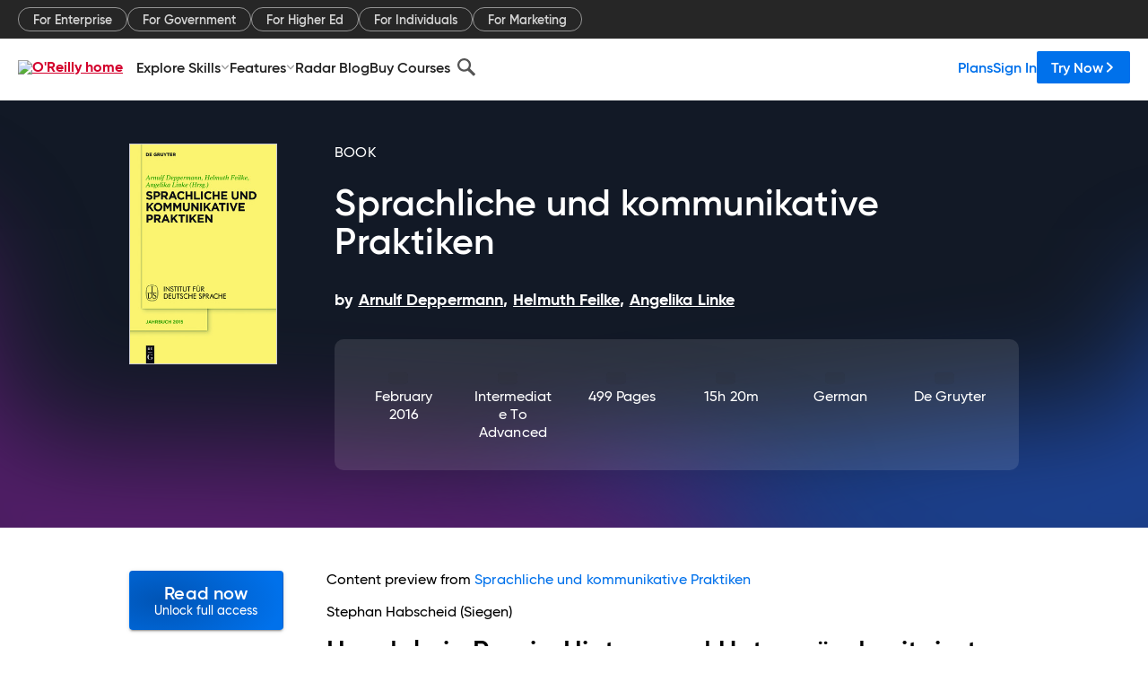

--- FILE ---
content_type: text/plain
request_url: https://c.6sc.co/?m=1
body_size: 2
content:
6suuid=9029341779b21700bd6f7269880200005cff0300